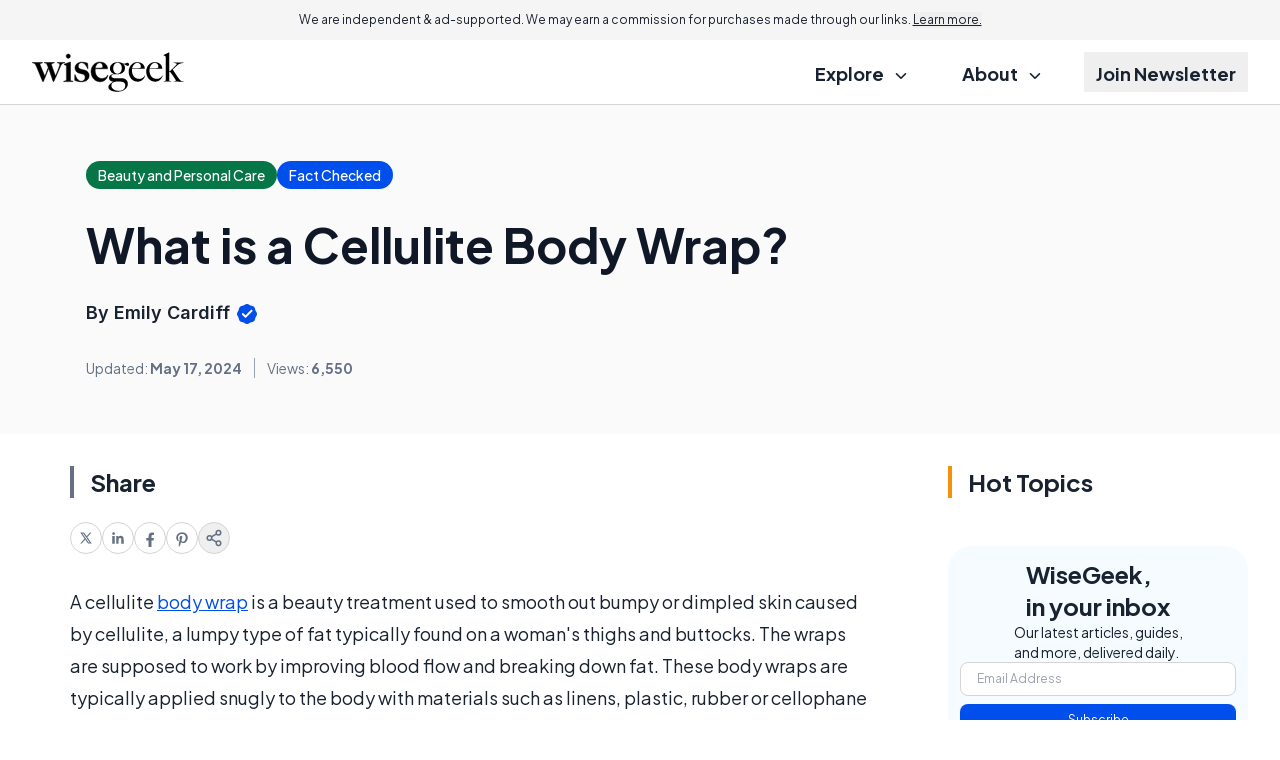

--- FILE ---
content_type: text/html; charset=utf-8
request_url: https://www.google.com/recaptcha/api2/aframe
body_size: 184
content:
<!DOCTYPE HTML><html><head><meta http-equiv="content-type" content="text/html; charset=UTF-8"></head><body><script nonce="V2VTwxkCDYf47vE4Vs881w">/** Anti-fraud and anti-abuse applications only. See google.com/recaptcha */ try{var clients={'sodar':'https://pagead2.googlesyndication.com/pagead/sodar?'};window.addEventListener("message",function(a){try{if(a.source===window.parent){var b=JSON.parse(a.data);var c=clients[b['id']];if(c){var d=document.createElement('img');d.src=c+b['params']+'&rc='+(localStorage.getItem("rc::a")?sessionStorage.getItem("rc::b"):"");window.document.body.appendChild(d);sessionStorage.setItem("rc::e",parseInt(sessionStorage.getItem("rc::e")||0)+1);localStorage.setItem("rc::h",'1769531651521');}}}catch(b){}});window.parent.postMessage("_grecaptcha_ready", "*");}catch(b){}</script></body></html>